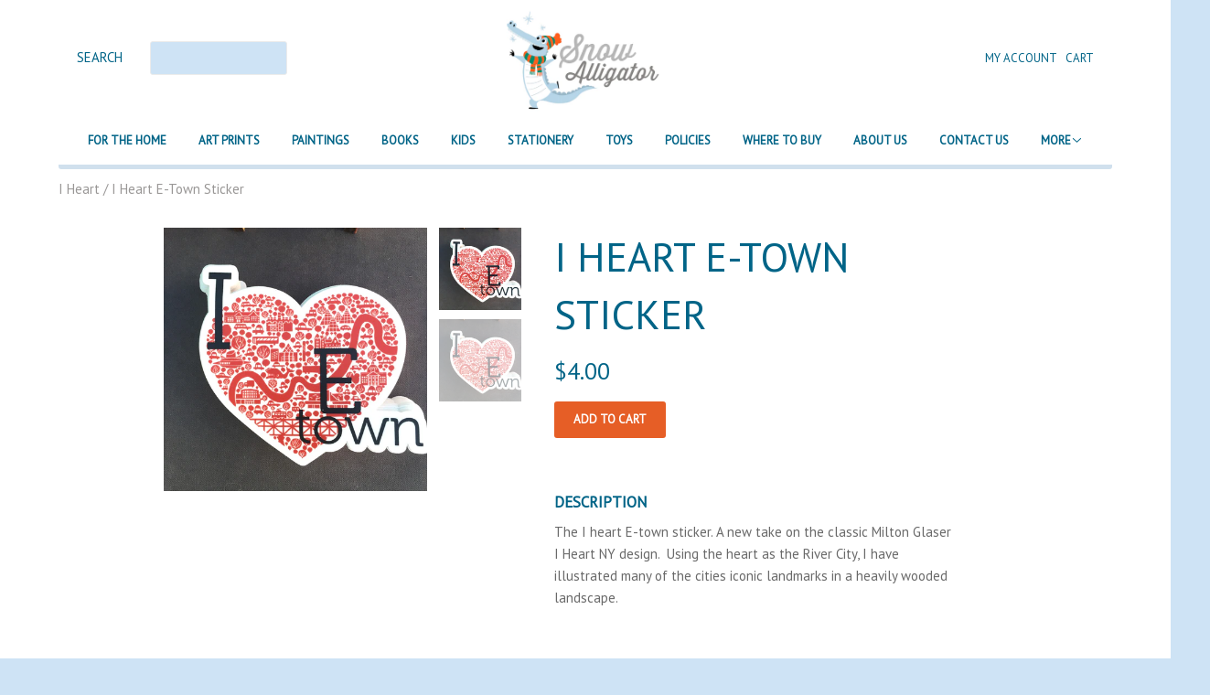

--- FILE ---
content_type: text/html; charset=utf-8
request_url: https://www.snowalligator.com/collections/i-heart/products/i-heart-e-town-sticker
body_size: 17432
content:
<!doctype html>
<!--[if lt IE 7]><html class="no-js lt-ie9 lt-ie8 lt-ie7" lang="en"> <![endif]-->
<!--[if IE 7]><html class="no-js lt-ie9 lt-ie8" lang="en"> <![endif]-->
<!--[if IE 8]><html class="no-js lt-ie9" lang="en"> <![endif]-->
<!--[if IE 9 ]><html class="ie9 no-js"> <![endif]-->
<!--[if (gt IE 9)|!(IE)]><!--> <html class="no-js"> <!--<![endif]-->
<head>
  <!-- Google Tag Manager -->
<script>(function(w,d,s,l,i){w[l]=w[l]||[];w[l].push({'gtm.start':
new Date().getTime(),event:'gtm.js'});var f=d.getElementsByTagName(s)[0],
j=d.createElement(s),dl=l!='dataLayer'?'&l='+l:'';j.async=true;j.src=
'https://www.googletagmanager.com/gtm.js?id='+i+dl;f.parentNode.insertBefore(j,f);
})(window,document,'script','dataLayer','GTM-WDT8LZP');</script>
<!-- End Google Tag Manager -->
  <meta name="p:domain_verify" content="e250b62724bd3d18a4a8d7c063703471"/>
  <meta name="google-site-verification" content="GkKEhs4cZcoIIfRAmAU1wYv2SO5tup9t0Hseyu2QvTg" />
  <meta name="facebook-domain-verification" content="rss0nlmdcpphw4bk3uhjv14s50mu1q" />

  <!-- Basic page needs ================================================== -->
  <meta charset="utf-8">
  <meta http-equiv="X-UA-Compatible" content="IE=edge,chrome=1">

  

  <!-- Title and description ================================================== -->
  <title>
  I Heart E-Town Sticker &ndash; Snow Alligator
  </title>

  
  <meta name="description" content="The I heart E-town sticker. A new take on the classic Milton Glaser I Heart NY design.  Using the heart as the River City, I have illustrated many of the cities iconic landmarks in a heavily wooded landscape.">
  

  <!-- Product meta ================================================== -->
  

  <meta property="og:type" content="product">
  <meta property="og:title" content="I Heart E-Town Sticker">
  <meta property="og:url" content="https://www.snowalligator.com/products/i-heart-e-town-sticker">
  
  <meta property="og:image" content="http://www.snowalligator.com/cdn/shop/products/3000638-gETNcyud_d08867fe-a0d2-474c-a27c-757f23849a09_1024x1024.jpg?v=1581979160">
  <meta property="og:image:secure_url" content="https://www.snowalligator.com/cdn/shop/products/3000638-gETNcyud_d08867fe-a0d2-474c-a27c-757f23849a09_1024x1024.jpg?v=1581979160">
  
  <meta property="og:image" content="http://www.snowalligator.com/cdn/shop/products/3000638-gETNcyud_1083b36b-7b69-46b7-b0b3-60ebd0cc7064_1024x1024.jpg?v=1581979160">
  <meta property="og:image:secure_url" content="https://www.snowalligator.com/cdn/shop/products/3000638-gETNcyud_1083b36b-7b69-46b7-b0b3-60ebd0cc7064_1024x1024.jpg?v=1581979160">
  
  <meta property="og:price:amount" content="4.00">
  <meta property="og:price:currency" content="CAD">


  
    <meta property="og:description" content="The I heart E-town sticker. A new take on the classic Milton Glaser I Heart NY design.  Using the heart as the River City, I have illustrated many of the cities iconic landmarks in a heavily wooded landscape.">
  

<meta property="og:site_name" content="Snow Alligator">

  


  <meta name="twitter:card" content="summary">


  <meta name="twitter:site" content="@snow_alligator">


  <meta name="twitter:title" content="I Heart E-Town Sticker">
  <meta name="twitter:description" content="The I heart E-town sticker. A new take on the classic Milton Glaser I Heart NY design.  Using the heart as the River City, I have illustrated many of the cities iconic landmarks in a heavily wooded la">
  <meta name="twitter:image" content="https://www.snowalligator.com/cdn/shop/products/3000638-gETNcyud_d08867fe-a0d2-474c-a27c-757f23849a09_large.jpg?v=1581979160">
  <meta name="twitter:image:width" content="480">
  <meta name="twitter:image:height" content="480">



  <!-- Helpers ================================================== -->
  <link rel="canonical" href="https://www.snowalligator.com/products/i-heart-e-town-sticker">
  <meta name="viewport" content="width=device-width,initial-scale=1">
  
  
  
  <link href="//fonts.googleapis.com/css?family=PT+Sans:400" rel="stylesheet" type="text/css" media="all" />


  


  



  <!-- CSS ================================================== -->
  <link href="//www.snowalligator.com/cdn/shop/t/3/assets/timber.scss.css?v=58132915202492164891703094074" rel="stylesheet" type="text/css" media="all" />

  
  <!-- Ajaxify Cart Plugin ================================================== -->
  <link href="//www.snowalligator.com/cdn/shop/t/3/assets/ajaxify.scss.css?v=100894872374506847351604431951" rel="stylesheet" type="text/css" media="all" />
  
  <!-- Header hook for plugins ================================================== -->
  <script>window.performance && window.performance.mark && window.performance.mark('shopify.content_for_header.start');</script><meta name="google-site-verification" content="T7FP5M0BKGJBkui_aJuLbpeu1aNUx2YLKTrGFuNOq0I">
<meta id="shopify-digital-wallet" name="shopify-digital-wallet" content="/12322904/digital_wallets/dialog">
<meta name="shopify-checkout-api-token" content="1de87590ec1dfbf78ec86bac57b418bf">
<meta id="in-context-paypal-metadata" data-shop-id="12322904" data-venmo-supported="false" data-environment="production" data-locale="en_US" data-paypal-v4="true" data-currency="CAD">
<link rel="alternate" type="application/json+oembed" href="https://www.snowalligator.com/products/i-heart-e-town-sticker.oembed">
<script async="async" src="/checkouts/internal/preloads.js?locale=en-CA"></script>
<link rel="preconnect" href="https://shop.app" crossorigin="anonymous">
<script async="async" src="https://shop.app/checkouts/internal/preloads.js?locale=en-CA&shop_id=12322904" crossorigin="anonymous"></script>
<script id="shopify-features" type="application/json">{"accessToken":"1de87590ec1dfbf78ec86bac57b418bf","betas":["rich-media-storefront-analytics"],"domain":"www.snowalligator.com","predictiveSearch":true,"shopId":12322904,"locale":"en"}</script>
<script>var Shopify = Shopify || {};
Shopify.shop = "snowalligator.myshopify.com";
Shopify.locale = "en";
Shopify.currency = {"active":"CAD","rate":"1.0"};
Shopify.country = "CA";
Shopify.theme = {"name":"SnowAlligator 2.0","id":81459216451,"schema_name":null,"schema_version":null,"theme_store_id":null,"role":"main"};
Shopify.theme.handle = "null";
Shopify.theme.style = {"id":null,"handle":null};
Shopify.cdnHost = "www.snowalligator.com/cdn";
Shopify.routes = Shopify.routes || {};
Shopify.routes.root = "/";</script>
<script type="module">!function(o){(o.Shopify=o.Shopify||{}).modules=!0}(window);</script>
<script>!function(o){function n(){var o=[];function n(){o.push(Array.prototype.slice.apply(arguments))}return n.q=o,n}var t=o.Shopify=o.Shopify||{};t.loadFeatures=n(),t.autoloadFeatures=n()}(window);</script>
<script>
  window.ShopifyPay = window.ShopifyPay || {};
  window.ShopifyPay.apiHost = "shop.app\/pay";
  window.ShopifyPay.redirectState = null;
</script>
<script id="shop-js-analytics" type="application/json">{"pageType":"product"}</script>
<script defer="defer" async type="module" src="//www.snowalligator.com/cdn/shopifycloud/shop-js/modules/v2/client.init-shop-cart-sync_BT-GjEfc.en.esm.js"></script>
<script defer="defer" async type="module" src="//www.snowalligator.com/cdn/shopifycloud/shop-js/modules/v2/chunk.common_D58fp_Oc.esm.js"></script>
<script defer="defer" async type="module" src="//www.snowalligator.com/cdn/shopifycloud/shop-js/modules/v2/chunk.modal_xMitdFEc.esm.js"></script>
<script type="module">
  await import("//www.snowalligator.com/cdn/shopifycloud/shop-js/modules/v2/client.init-shop-cart-sync_BT-GjEfc.en.esm.js");
await import("//www.snowalligator.com/cdn/shopifycloud/shop-js/modules/v2/chunk.common_D58fp_Oc.esm.js");
await import("//www.snowalligator.com/cdn/shopifycloud/shop-js/modules/v2/chunk.modal_xMitdFEc.esm.js");

  window.Shopify.SignInWithShop?.initShopCartSync?.({"fedCMEnabled":true,"windoidEnabled":true});

</script>
<script>
  window.Shopify = window.Shopify || {};
  if (!window.Shopify.featureAssets) window.Shopify.featureAssets = {};
  window.Shopify.featureAssets['shop-js'] = {"shop-cart-sync":["modules/v2/client.shop-cart-sync_DZOKe7Ll.en.esm.js","modules/v2/chunk.common_D58fp_Oc.esm.js","modules/v2/chunk.modal_xMitdFEc.esm.js"],"init-fed-cm":["modules/v2/client.init-fed-cm_B6oLuCjv.en.esm.js","modules/v2/chunk.common_D58fp_Oc.esm.js","modules/v2/chunk.modal_xMitdFEc.esm.js"],"shop-cash-offers":["modules/v2/client.shop-cash-offers_D2sdYoxE.en.esm.js","modules/v2/chunk.common_D58fp_Oc.esm.js","modules/v2/chunk.modal_xMitdFEc.esm.js"],"shop-login-button":["modules/v2/client.shop-login-button_QeVjl5Y3.en.esm.js","modules/v2/chunk.common_D58fp_Oc.esm.js","modules/v2/chunk.modal_xMitdFEc.esm.js"],"pay-button":["modules/v2/client.pay-button_DXTOsIq6.en.esm.js","modules/v2/chunk.common_D58fp_Oc.esm.js","modules/v2/chunk.modal_xMitdFEc.esm.js"],"shop-button":["modules/v2/client.shop-button_DQZHx9pm.en.esm.js","modules/v2/chunk.common_D58fp_Oc.esm.js","modules/v2/chunk.modal_xMitdFEc.esm.js"],"avatar":["modules/v2/client.avatar_BTnouDA3.en.esm.js"],"init-windoid":["modules/v2/client.init-windoid_CR1B-cfM.en.esm.js","modules/v2/chunk.common_D58fp_Oc.esm.js","modules/v2/chunk.modal_xMitdFEc.esm.js"],"init-shop-for-new-customer-accounts":["modules/v2/client.init-shop-for-new-customer-accounts_C_vY_xzh.en.esm.js","modules/v2/client.shop-login-button_QeVjl5Y3.en.esm.js","modules/v2/chunk.common_D58fp_Oc.esm.js","modules/v2/chunk.modal_xMitdFEc.esm.js"],"init-shop-email-lookup-coordinator":["modules/v2/client.init-shop-email-lookup-coordinator_BI7n9ZSv.en.esm.js","modules/v2/chunk.common_D58fp_Oc.esm.js","modules/v2/chunk.modal_xMitdFEc.esm.js"],"init-shop-cart-sync":["modules/v2/client.init-shop-cart-sync_BT-GjEfc.en.esm.js","modules/v2/chunk.common_D58fp_Oc.esm.js","modules/v2/chunk.modal_xMitdFEc.esm.js"],"shop-toast-manager":["modules/v2/client.shop-toast-manager_DiYdP3xc.en.esm.js","modules/v2/chunk.common_D58fp_Oc.esm.js","modules/v2/chunk.modal_xMitdFEc.esm.js"],"init-customer-accounts":["modules/v2/client.init-customer-accounts_D9ZNqS-Q.en.esm.js","modules/v2/client.shop-login-button_QeVjl5Y3.en.esm.js","modules/v2/chunk.common_D58fp_Oc.esm.js","modules/v2/chunk.modal_xMitdFEc.esm.js"],"init-customer-accounts-sign-up":["modules/v2/client.init-customer-accounts-sign-up_iGw4briv.en.esm.js","modules/v2/client.shop-login-button_QeVjl5Y3.en.esm.js","modules/v2/chunk.common_D58fp_Oc.esm.js","modules/v2/chunk.modal_xMitdFEc.esm.js"],"shop-follow-button":["modules/v2/client.shop-follow-button_CqMgW2wH.en.esm.js","modules/v2/chunk.common_D58fp_Oc.esm.js","modules/v2/chunk.modal_xMitdFEc.esm.js"],"checkout-modal":["modules/v2/client.checkout-modal_xHeaAweL.en.esm.js","modules/v2/chunk.common_D58fp_Oc.esm.js","modules/v2/chunk.modal_xMitdFEc.esm.js"],"shop-login":["modules/v2/client.shop-login_D91U-Q7h.en.esm.js","modules/v2/chunk.common_D58fp_Oc.esm.js","modules/v2/chunk.modal_xMitdFEc.esm.js"],"lead-capture":["modules/v2/client.lead-capture_BJmE1dJe.en.esm.js","modules/v2/chunk.common_D58fp_Oc.esm.js","modules/v2/chunk.modal_xMitdFEc.esm.js"],"payment-terms":["modules/v2/client.payment-terms_Ci9AEqFq.en.esm.js","modules/v2/chunk.common_D58fp_Oc.esm.js","modules/v2/chunk.modal_xMitdFEc.esm.js"]};
</script>
<script>(function() {
  var isLoaded = false;
  function asyncLoad() {
    if (isLoaded) return;
    isLoaded = true;
    var urls = ["\/\/shopify.privy.com\/widget.js?shop=snowalligator.myshopify.com","https:\/\/hotjar.dualsidedapp.com\/script.js?shop=snowalligator.myshopify.com","\/\/cdn.shopify.com\/proxy\/5e6d2b846a4b693eb87ca3c23590fb85bfee174a146a94940a13897198bf5160\/static.cdn.printful.com\/static\/js\/external\/shopify-product-customizer.js?v=0.28\u0026shop=snowalligator.myshopify.com\u0026sp-cache-control=cHVibGljLCBtYXgtYWdlPTkwMA"];
    for (var i = 0; i < urls.length; i++) {
      var s = document.createElement('script');
      s.type = 'text/javascript';
      s.async = true;
      s.src = urls[i];
      var x = document.getElementsByTagName('script')[0];
      x.parentNode.insertBefore(s, x);
    }
  };
  if(window.attachEvent) {
    window.attachEvent('onload', asyncLoad);
  } else {
    window.addEventListener('load', asyncLoad, false);
  }
})();</script>
<script id="__st">var __st={"a":12322904,"offset":-25200,"reqid":"16b4a4cd-4a85-4d22-b330-09067f509539-1769069807","pageurl":"www.snowalligator.com\/collections\/i-heart\/products\/i-heart-e-town-sticker","u":"397b5d32f316","p":"product","rtyp":"product","rid":4401481285699};</script>
<script>window.ShopifyPaypalV4VisibilityTracking = true;</script>
<script id="captcha-bootstrap">!function(){'use strict';const t='contact',e='account',n='new_comment',o=[[t,t],['blogs',n],['comments',n],[t,'customer']],c=[[e,'customer_login'],[e,'guest_login'],[e,'recover_customer_password'],[e,'create_customer']],r=t=>t.map((([t,e])=>`form[action*='/${t}']:not([data-nocaptcha='true']) input[name='form_type'][value='${e}']`)).join(','),a=t=>()=>t?[...document.querySelectorAll(t)].map((t=>t.form)):[];function s(){const t=[...o],e=r(t);return a(e)}const i='password',u='form_key',d=['recaptcha-v3-token','g-recaptcha-response','h-captcha-response',i],f=()=>{try{return window.sessionStorage}catch{return}},m='__shopify_v',_=t=>t.elements[u];function p(t,e,n=!1){try{const o=window.sessionStorage,c=JSON.parse(o.getItem(e)),{data:r}=function(t){const{data:e,action:n}=t;return t[m]||n?{data:e,action:n}:{data:t,action:n}}(c);for(const[e,n]of Object.entries(r))t.elements[e]&&(t.elements[e].value=n);n&&o.removeItem(e)}catch(o){console.error('form repopulation failed',{error:o})}}const l='form_type',E='cptcha';function T(t){t.dataset[E]=!0}const w=window,h=w.document,L='Shopify',v='ce_forms',y='captcha';let A=!1;((t,e)=>{const n=(g='f06e6c50-85a8-45c8-87d0-21a2b65856fe',I='https://cdn.shopify.com/shopifycloud/storefront-forms-hcaptcha/ce_storefront_forms_captcha_hcaptcha.v1.5.2.iife.js',D={infoText:'Protected by hCaptcha',privacyText:'Privacy',termsText:'Terms'},(t,e,n)=>{const o=w[L][v],c=o.bindForm;if(c)return c(t,g,e,D).then(n);var r;o.q.push([[t,g,e,D],n]),r=I,A||(h.body.append(Object.assign(h.createElement('script'),{id:'captcha-provider',async:!0,src:r})),A=!0)});var g,I,D;w[L]=w[L]||{},w[L][v]=w[L][v]||{},w[L][v].q=[],w[L][y]=w[L][y]||{},w[L][y].protect=function(t,e){n(t,void 0,e),T(t)},Object.freeze(w[L][y]),function(t,e,n,w,h,L){const[v,y,A,g]=function(t,e,n){const i=e?o:[],u=t?c:[],d=[...i,...u],f=r(d),m=r(i),_=r(d.filter((([t,e])=>n.includes(e))));return[a(f),a(m),a(_),s()]}(w,h,L),I=t=>{const e=t.target;return e instanceof HTMLFormElement?e:e&&e.form},D=t=>v().includes(t);t.addEventListener('submit',(t=>{const e=I(t);if(!e)return;const n=D(e)&&!e.dataset.hcaptchaBound&&!e.dataset.recaptchaBound,o=_(e),c=g().includes(e)&&(!o||!o.value);(n||c)&&t.preventDefault(),c&&!n&&(function(t){try{if(!f())return;!function(t){const e=f();if(!e)return;const n=_(t);if(!n)return;const o=n.value;o&&e.removeItem(o)}(t);const e=Array.from(Array(32),(()=>Math.random().toString(36)[2])).join('');!function(t,e){_(t)||t.append(Object.assign(document.createElement('input'),{type:'hidden',name:u})),t.elements[u].value=e}(t,e),function(t,e){const n=f();if(!n)return;const o=[...t.querySelectorAll(`input[type='${i}']`)].map((({name:t})=>t)),c=[...d,...o],r={};for(const[a,s]of new FormData(t).entries())c.includes(a)||(r[a]=s);n.setItem(e,JSON.stringify({[m]:1,action:t.action,data:r}))}(t,e)}catch(e){console.error('failed to persist form',e)}}(e),e.submit())}));const S=(t,e)=>{t&&!t.dataset[E]&&(n(t,e.some((e=>e===t))),T(t))};for(const o of['focusin','change'])t.addEventListener(o,(t=>{const e=I(t);D(e)&&S(e,y())}));const B=e.get('form_key'),M=e.get(l),P=B&&M;t.addEventListener('DOMContentLoaded',(()=>{const t=y();if(P)for(const e of t)e.elements[l].value===M&&p(e,B);[...new Set([...A(),...v().filter((t=>'true'===t.dataset.shopifyCaptcha))])].forEach((e=>S(e,t)))}))}(h,new URLSearchParams(w.location.search),n,t,e,['guest_login'])})(!0,!0)}();</script>
<script integrity="sha256-4kQ18oKyAcykRKYeNunJcIwy7WH5gtpwJnB7kiuLZ1E=" data-source-attribution="shopify.loadfeatures" defer="defer" src="//www.snowalligator.com/cdn/shopifycloud/storefront/assets/storefront/load_feature-a0a9edcb.js" crossorigin="anonymous"></script>
<script crossorigin="anonymous" defer="defer" src="//www.snowalligator.com/cdn/shopifycloud/storefront/assets/shopify_pay/storefront-65b4c6d7.js?v=20250812"></script>
<script data-source-attribution="shopify.dynamic_checkout.dynamic.init">var Shopify=Shopify||{};Shopify.PaymentButton=Shopify.PaymentButton||{isStorefrontPortableWallets:!0,init:function(){window.Shopify.PaymentButton.init=function(){};var t=document.createElement("script");t.src="https://www.snowalligator.com/cdn/shopifycloud/portable-wallets/latest/portable-wallets.en.js",t.type="module",document.head.appendChild(t)}};
</script>
<script data-source-attribution="shopify.dynamic_checkout.buyer_consent">
  function portableWalletsHideBuyerConsent(e){var t=document.getElementById("shopify-buyer-consent"),n=document.getElementById("shopify-subscription-policy-button");t&&n&&(t.classList.add("hidden"),t.setAttribute("aria-hidden","true"),n.removeEventListener("click",e))}function portableWalletsShowBuyerConsent(e){var t=document.getElementById("shopify-buyer-consent"),n=document.getElementById("shopify-subscription-policy-button");t&&n&&(t.classList.remove("hidden"),t.removeAttribute("aria-hidden"),n.addEventListener("click",e))}window.Shopify?.PaymentButton&&(window.Shopify.PaymentButton.hideBuyerConsent=portableWalletsHideBuyerConsent,window.Shopify.PaymentButton.showBuyerConsent=portableWalletsShowBuyerConsent);
</script>
<script data-source-attribution="shopify.dynamic_checkout.cart.bootstrap">document.addEventListener("DOMContentLoaded",(function(){function t(){return document.querySelector("shopify-accelerated-checkout-cart, shopify-accelerated-checkout")}if(t())Shopify.PaymentButton.init();else{new MutationObserver((function(e,n){t()&&(Shopify.PaymentButton.init(),n.disconnect())})).observe(document.body,{childList:!0,subtree:!0})}}));
</script>
<script id='scb4127' type='text/javascript' async='' src='https://www.snowalligator.com/cdn/shopifycloud/privacy-banner/storefront-banner.js'></script><link id="shopify-accelerated-checkout-styles" rel="stylesheet" media="screen" href="https://www.snowalligator.com/cdn/shopifycloud/portable-wallets/latest/accelerated-checkout-backwards-compat.css" crossorigin="anonymous">
<style id="shopify-accelerated-checkout-cart">
        #shopify-buyer-consent {
  margin-top: 1em;
  display: inline-block;
  width: 100%;
}

#shopify-buyer-consent.hidden {
  display: none;
}

#shopify-subscription-policy-button {
  background: none;
  border: none;
  padding: 0;
  text-decoration: underline;
  font-size: inherit;
  cursor: pointer;
}

#shopify-subscription-policy-button::before {
  box-shadow: none;
}

      </style>

<script>window.performance && window.performance.mark && window.performance.mark('shopify.content_for_header.end');</script>

  

<!--[if lte IE 9]>
<script src="//cdnjs.cloudflare.com/ajax/libs/html5shiv/3.7.2/html5shiv.min.js" type="text/javascript"></script>
<script src="//www.snowalligator.com/cdn/shop/t/3/assets/respond.min.js?v=32887740752178161811604431938" type="text/javascript"></script>
<link href="//www.snowalligator.com/cdn/shop/t/3/assets/respond-proxy.html" id="respond-proxy" rel="respond-proxy" />
<link href="//www.snowalligator.com/search?q=fe3ce610ca34296589952b231b244fc6" id="respond-redirect" rel="respond-redirect" />
<script src="//www.snowalligator.com/search?q=fe3ce610ca34296589952b231b244fc6" type="text/javascript"></script>
<![endif]-->


  
  

  
  <script src="//ajax.googleapis.com/ajax/libs/jquery/1.11.0/jquery.min.js" type="text/javascript"></script>
  <script src="//www.snowalligator.com/cdn/shop/t/3/assets/modernizr.min.js?v=520786850485634651604431937" type="text/javascript"></script>
  
    <script src="//www.snowalligator.com/cdn/shop/t/3/assets/slick.min.js?v=91640496162053752371604431939" type="text/javascript"></script>
  

<link href="https://monorail-edge.shopifysvc.com" rel="dns-prefetch">
<script>(function(){if ("sendBeacon" in navigator && "performance" in window) {try {var session_token_from_headers = performance.getEntriesByType('navigation')[0].serverTiming.find(x => x.name == '_s').description;} catch {var session_token_from_headers = undefined;}var session_cookie_matches = document.cookie.match(/_shopify_s=([^;]*)/);var session_token_from_cookie = session_cookie_matches && session_cookie_matches.length === 2 ? session_cookie_matches[1] : "";var session_token = session_token_from_headers || session_token_from_cookie || "";function handle_abandonment_event(e) {var entries = performance.getEntries().filter(function(entry) {return /monorail-edge.shopifysvc.com/.test(entry.name);});if (!window.abandonment_tracked && entries.length === 0) {window.abandonment_tracked = true;var currentMs = Date.now();var navigation_start = performance.timing.navigationStart;var payload = {shop_id: 12322904,url: window.location.href,navigation_start,duration: currentMs - navigation_start,session_token,page_type: "product"};window.navigator.sendBeacon("https://monorail-edge.shopifysvc.com/v1/produce", JSON.stringify({schema_id: "online_store_buyer_site_abandonment/1.1",payload: payload,metadata: {event_created_at_ms: currentMs,event_sent_at_ms: currentMs}}));}}window.addEventListener('pagehide', handle_abandonment_event);}}());</script>
<script id="web-pixels-manager-setup">(function e(e,d,r,n,o){if(void 0===o&&(o={}),!Boolean(null===(a=null===(i=window.Shopify)||void 0===i?void 0:i.analytics)||void 0===a?void 0:a.replayQueue)){var i,a;window.Shopify=window.Shopify||{};var t=window.Shopify;t.analytics=t.analytics||{};var s=t.analytics;s.replayQueue=[],s.publish=function(e,d,r){return s.replayQueue.push([e,d,r]),!0};try{self.performance.mark("wpm:start")}catch(e){}var l=function(){var e={modern:/Edge?\/(1{2}[4-9]|1[2-9]\d|[2-9]\d{2}|\d{4,})\.\d+(\.\d+|)|Firefox\/(1{2}[4-9]|1[2-9]\d|[2-9]\d{2}|\d{4,})\.\d+(\.\d+|)|Chrom(ium|e)\/(9{2}|\d{3,})\.\d+(\.\d+|)|(Maci|X1{2}).+ Version\/(15\.\d+|(1[6-9]|[2-9]\d|\d{3,})\.\d+)([,.]\d+|)( \(\w+\)|)( Mobile\/\w+|) Safari\/|Chrome.+OPR\/(9{2}|\d{3,})\.\d+\.\d+|(CPU[ +]OS|iPhone[ +]OS|CPU[ +]iPhone|CPU IPhone OS|CPU iPad OS)[ +]+(15[._]\d+|(1[6-9]|[2-9]\d|\d{3,})[._]\d+)([._]\d+|)|Android:?[ /-](13[3-9]|1[4-9]\d|[2-9]\d{2}|\d{4,})(\.\d+|)(\.\d+|)|Android.+Firefox\/(13[5-9]|1[4-9]\d|[2-9]\d{2}|\d{4,})\.\d+(\.\d+|)|Android.+Chrom(ium|e)\/(13[3-9]|1[4-9]\d|[2-9]\d{2}|\d{4,})\.\d+(\.\d+|)|SamsungBrowser\/([2-9]\d|\d{3,})\.\d+/,legacy:/Edge?\/(1[6-9]|[2-9]\d|\d{3,})\.\d+(\.\d+|)|Firefox\/(5[4-9]|[6-9]\d|\d{3,})\.\d+(\.\d+|)|Chrom(ium|e)\/(5[1-9]|[6-9]\d|\d{3,})\.\d+(\.\d+|)([\d.]+$|.*Safari\/(?![\d.]+ Edge\/[\d.]+$))|(Maci|X1{2}).+ Version\/(10\.\d+|(1[1-9]|[2-9]\d|\d{3,})\.\d+)([,.]\d+|)( \(\w+\)|)( Mobile\/\w+|) Safari\/|Chrome.+OPR\/(3[89]|[4-9]\d|\d{3,})\.\d+\.\d+|(CPU[ +]OS|iPhone[ +]OS|CPU[ +]iPhone|CPU IPhone OS|CPU iPad OS)[ +]+(10[._]\d+|(1[1-9]|[2-9]\d|\d{3,})[._]\d+)([._]\d+|)|Android:?[ /-](13[3-9]|1[4-9]\d|[2-9]\d{2}|\d{4,})(\.\d+|)(\.\d+|)|Mobile Safari.+OPR\/([89]\d|\d{3,})\.\d+\.\d+|Android.+Firefox\/(13[5-9]|1[4-9]\d|[2-9]\d{2}|\d{4,})\.\d+(\.\d+|)|Android.+Chrom(ium|e)\/(13[3-9]|1[4-9]\d|[2-9]\d{2}|\d{4,})\.\d+(\.\d+|)|Android.+(UC? ?Browser|UCWEB|U3)[ /]?(15\.([5-9]|\d{2,})|(1[6-9]|[2-9]\d|\d{3,})\.\d+)\.\d+|SamsungBrowser\/(5\.\d+|([6-9]|\d{2,})\.\d+)|Android.+MQ{2}Browser\/(14(\.(9|\d{2,})|)|(1[5-9]|[2-9]\d|\d{3,})(\.\d+|))(\.\d+|)|K[Aa][Ii]OS\/(3\.\d+|([4-9]|\d{2,})\.\d+)(\.\d+|)/},d=e.modern,r=e.legacy,n=navigator.userAgent;return n.match(d)?"modern":n.match(r)?"legacy":"unknown"}(),u="modern"===l?"modern":"legacy",c=(null!=n?n:{modern:"",legacy:""})[u],f=function(e){return[e.baseUrl,"/wpm","/b",e.hashVersion,"modern"===e.buildTarget?"m":"l",".js"].join("")}({baseUrl:d,hashVersion:r,buildTarget:u}),m=function(e){var d=e.version,r=e.bundleTarget,n=e.surface,o=e.pageUrl,i=e.monorailEndpoint;return{emit:function(e){var a=e.status,t=e.errorMsg,s=(new Date).getTime(),l=JSON.stringify({metadata:{event_sent_at_ms:s},events:[{schema_id:"web_pixels_manager_load/3.1",payload:{version:d,bundle_target:r,page_url:o,status:a,surface:n,error_msg:t},metadata:{event_created_at_ms:s}}]});if(!i)return console&&console.warn&&console.warn("[Web Pixels Manager] No Monorail endpoint provided, skipping logging."),!1;try{return self.navigator.sendBeacon.bind(self.navigator)(i,l)}catch(e){}var u=new XMLHttpRequest;try{return u.open("POST",i,!0),u.setRequestHeader("Content-Type","text/plain"),u.send(l),!0}catch(e){return console&&console.warn&&console.warn("[Web Pixels Manager] Got an unhandled error while logging to Monorail."),!1}}}}({version:r,bundleTarget:l,surface:e.surface,pageUrl:self.location.href,monorailEndpoint:e.monorailEndpoint});try{o.browserTarget=l,function(e){var d=e.src,r=e.async,n=void 0===r||r,o=e.onload,i=e.onerror,a=e.sri,t=e.scriptDataAttributes,s=void 0===t?{}:t,l=document.createElement("script"),u=document.querySelector("head"),c=document.querySelector("body");if(l.async=n,l.src=d,a&&(l.integrity=a,l.crossOrigin="anonymous"),s)for(var f in s)if(Object.prototype.hasOwnProperty.call(s,f))try{l.dataset[f]=s[f]}catch(e){}if(o&&l.addEventListener("load",o),i&&l.addEventListener("error",i),u)u.appendChild(l);else{if(!c)throw new Error("Did not find a head or body element to append the script");c.appendChild(l)}}({src:f,async:!0,onload:function(){if(!function(){var e,d;return Boolean(null===(d=null===(e=window.Shopify)||void 0===e?void 0:e.analytics)||void 0===d?void 0:d.initialized)}()){var d=window.webPixelsManager.init(e)||void 0;if(d){var r=window.Shopify.analytics;r.replayQueue.forEach((function(e){var r=e[0],n=e[1],o=e[2];d.publishCustomEvent(r,n,o)})),r.replayQueue=[],r.publish=d.publishCustomEvent,r.visitor=d.visitor,r.initialized=!0}}},onerror:function(){return m.emit({status:"failed",errorMsg:"".concat(f," has failed to load")})},sri:function(e){var d=/^sha384-[A-Za-z0-9+/=]+$/;return"string"==typeof e&&d.test(e)}(c)?c:"",scriptDataAttributes:o}),m.emit({status:"loading"})}catch(e){m.emit({status:"failed",errorMsg:(null==e?void 0:e.message)||"Unknown error"})}}})({shopId: 12322904,storefrontBaseUrl: "https://www.snowalligator.com",extensionsBaseUrl: "https://extensions.shopifycdn.com/cdn/shopifycloud/web-pixels-manager",monorailEndpoint: "https://monorail-edge.shopifysvc.com/unstable/produce_batch",surface: "storefront-renderer",enabledBetaFlags: ["2dca8a86"],webPixelsConfigList: [{"id":"400228419","configuration":"{\"config\":\"{\\\"pixel_id\\\":\\\"G-NE7XGTV9MG\\\",\\\"target_country\\\":\\\"CA\\\",\\\"gtag_events\\\":[{\\\"type\\\":\\\"search\\\",\\\"action_label\\\":\\\"G-NE7XGTV9MG\\\"},{\\\"type\\\":\\\"begin_checkout\\\",\\\"action_label\\\":\\\"G-NE7XGTV9MG\\\"},{\\\"type\\\":\\\"view_item\\\",\\\"action_label\\\":[\\\"G-NE7XGTV9MG\\\",\\\"MC-TLFL88VEBX\\\"]},{\\\"type\\\":\\\"purchase\\\",\\\"action_label\\\":[\\\"G-NE7XGTV9MG\\\",\\\"MC-TLFL88VEBX\\\"]},{\\\"type\\\":\\\"page_view\\\",\\\"action_label\\\":[\\\"G-NE7XGTV9MG\\\",\\\"MC-TLFL88VEBX\\\"]},{\\\"type\\\":\\\"add_payment_info\\\",\\\"action_label\\\":\\\"G-NE7XGTV9MG\\\"},{\\\"type\\\":\\\"add_to_cart\\\",\\\"action_label\\\":\\\"G-NE7XGTV9MG\\\"}],\\\"enable_monitoring_mode\\\":false}\"}","eventPayloadVersion":"v1","runtimeContext":"OPEN","scriptVersion":"b2a88bafab3e21179ed38636efcd8a93","type":"APP","apiClientId":1780363,"privacyPurposes":[],"dataSharingAdjustments":{"protectedCustomerApprovalScopes":["read_customer_address","read_customer_email","read_customer_name","read_customer_personal_data","read_customer_phone"]}},{"id":"151420995","configuration":"{\"pixel_id\":\"1864586337105072\",\"pixel_type\":\"facebook_pixel\",\"metaapp_system_user_token\":\"-\"}","eventPayloadVersion":"v1","runtimeContext":"OPEN","scriptVersion":"ca16bc87fe92b6042fbaa3acc2fbdaa6","type":"APP","apiClientId":2329312,"privacyPurposes":["ANALYTICS","MARKETING","SALE_OF_DATA"],"dataSharingAdjustments":{"protectedCustomerApprovalScopes":["read_customer_address","read_customer_email","read_customer_name","read_customer_personal_data","read_customer_phone"]}},{"id":"60260419","configuration":"{\"tagID\":\"2614314207171\"}","eventPayloadVersion":"v1","runtimeContext":"STRICT","scriptVersion":"18031546ee651571ed29edbe71a3550b","type":"APP","apiClientId":3009811,"privacyPurposes":["ANALYTICS","MARKETING","SALE_OF_DATA"],"dataSharingAdjustments":{"protectedCustomerApprovalScopes":["read_customer_address","read_customer_email","read_customer_name","read_customer_personal_data","read_customer_phone"]}},{"id":"shopify-app-pixel","configuration":"{}","eventPayloadVersion":"v1","runtimeContext":"STRICT","scriptVersion":"0450","apiClientId":"shopify-pixel","type":"APP","privacyPurposes":["ANALYTICS","MARKETING"]},{"id":"shopify-custom-pixel","eventPayloadVersion":"v1","runtimeContext":"LAX","scriptVersion":"0450","apiClientId":"shopify-pixel","type":"CUSTOM","privacyPurposes":["ANALYTICS","MARKETING"]}],isMerchantRequest: false,initData: {"shop":{"name":"Snow Alligator","paymentSettings":{"currencyCode":"CAD"},"myshopifyDomain":"snowalligator.myshopify.com","countryCode":"CA","storefrontUrl":"https:\/\/www.snowalligator.com"},"customer":null,"cart":null,"checkout":null,"productVariants":[{"price":{"amount":4.0,"currencyCode":"CAD"},"product":{"title":"I Heart E-Town Sticker","vendor":"SnowAlligator","id":"4401481285699","untranslatedTitle":"I Heart E-Town Sticker","url":"\/products\/i-heart-e-town-sticker","type":"Stickers"},"id":"31417589235779","image":{"src":"\/\/www.snowalligator.com\/cdn\/shop\/products\/3000638-gETNcyud_d08867fe-a0d2-474c-a27c-757f23849a09.jpg?v=1581979160"},"sku":"","title":"Default Title","untranslatedTitle":"Default Title"}],"purchasingCompany":null},},"https://www.snowalligator.com/cdn","fcfee988w5aeb613cpc8e4bc33m6693e112",{"modern":"","legacy":""},{"shopId":"12322904","storefrontBaseUrl":"https:\/\/www.snowalligator.com","extensionBaseUrl":"https:\/\/extensions.shopifycdn.com\/cdn\/shopifycloud\/web-pixels-manager","surface":"storefront-renderer","enabledBetaFlags":"[\"2dca8a86\"]","isMerchantRequest":"false","hashVersion":"fcfee988w5aeb613cpc8e4bc33m6693e112","publish":"custom","events":"[[\"page_viewed\",{}],[\"product_viewed\",{\"productVariant\":{\"price\":{\"amount\":4.0,\"currencyCode\":\"CAD\"},\"product\":{\"title\":\"I Heart E-Town Sticker\",\"vendor\":\"SnowAlligator\",\"id\":\"4401481285699\",\"untranslatedTitle\":\"I Heart E-Town Sticker\",\"url\":\"\/products\/i-heart-e-town-sticker\",\"type\":\"Stickers\"},\"id\":\"31417589235779\",\"image\":{\"src\":\"\/\/www.snowalligator.com\/cdn\/shop\/products\/3000638-gETNcyud_d08867fe-a0d2-474c-a27c-757f23849a09.jpg?v=1581979160\"},\"sku\":\"\",\"title\":\"Default Title\",\"untranslatedTitle\":\"Default Title\"}}]]"});</script><script>
  window.ShopifyAnalytics = window.ShopifyAnalytics || {};
  window.ShopifyAnalytics.meta = window.ShopifyAnalytics.meta || {};
  window.ShopifyAnalytics.meta.currency = 'CAD';
  var meta = {"product":{"id":4401481285699,"gid":"gid:\/\/shopify\/Product\/4401481285699","vendor":"SnowAlligator","type":"Stickers","handle":"i-heart-e-town-sticker","variants":[{"id":31417589235779,"price":400,"name":"I Heart E-Town Sticker","public_title":null,"sku":""}],"remote":false},"page":{"pageType":"product","resourceType":"product","resourceId":4401481285699,"requestId":"16b4a4cd-4a85-4d22-b330-09067f509539-1769069807"}};
  for (var attr in meta) {
    window.ShopifyAnalytics.meta[attr] = meta[attr];
  }
</script>
<script class="analytics">
  (function () {
    var customDocumentWrite = function(content) {
      var jquery = null;

      if (window.jQuery) {
        jquery = window.jQuery;
      } else if (window.Checkout && window.Checkout.$) {
        jquery = window.Checkout.$;
      }

      if (jquery) {
        jquery('body').append(content);
      }
    };

    var hasLoggedConversion = function(token) {
      if (token) {
        return document.cookie.indexOf('loggedConversion=' + token) !== -1;
      }
      return false;
    }

    var setCookieIfConversion = function(token) {
      if (token) {
        var twoMonthsFromNow = new Date(Date.now());
        twoMonthsFromNow.setMonth(twoMonthsFromNow.getMonth() + 2);

        document.cookie = 'loggedConversion=' + token + '; expires=' + twoMonthsFromNow;
      }
    }

    var trekkie = window.ShopifyAnalytics.lib = window.trekkie = window.trekkie || [];
    if (trekkie.integrations) {
      return;
    }
    trekkie.methods = [
      'identify',
      'page',
      'ready',
      'track',
      'trackForm',
      'trackLink'
    ];
    trekkie.factory = function(method) {
      return function() {
        var args = Array.prototype.slice.call(arguments);
        args.unshift(method);
        trekkie.push(args);
        return trekkie;
      };
    };
    for (var i = 0; i < trekkie.methods.length; i++) {
      var key = trekkie.methods[i];
      trekkie[key] = trekkie.factory(key);
    }
    trekkie.load = function(config) {
      trekkie.config = config || {};
      trekkie.config.initialDocumentCookie = document.cookie;
      var first = document.getElementsByTagName('script')[0];
      var script = document.createElement('script');
      script.type = 'text/javascript';
      script.onerror = function(e) {
        var scriptFallback = document.createElement('script');
        scriptFallback.type = 'text/javascript';
        scriptFallback.onerror = function(error) {
                var Monorail = {
      produce: function produce(monorailDomain, schemaId, payload) {
        var currentMs = new Date().getTime();
        var event = {
          schema_id: schemaId,
          payload: payload,
          metadata: {
            event_created_at_ms: currentMs,
            event_sent_at_ms: currentMs
          }
        };
        return Monorail.sendRequest("https://" + monorailDomain + "/v1/produce", JSON.stringify(event));
      },
      sendRequest: function sendRequest(endpointUrl, payload) {
        // Try the sendBeacon API
        if (window && window.navigator && typeof window.navigator.sendBeacon === 'function' && typeof window.Blob === 'function' && !Monorail.isIos12()) {
          var blobData = new window.Blob([payload], {
            type: 'text/plain'
          });

          if (window.navigator.sendBeacon(endpointUrl, blobData)) {
            return true;
          } // sendBeacon was not successful

        } // XHR beacon

        var xhr = new XMLHttpRequest();

        try {
          xhr.open('POST', endpointUrl);
          xhr.setRequestHeader('Content-Type', 'text/plain');
          xhr.send(payload);
        } catch (e) {
          console.log(e);
        }

        return false;
      },
      isIos12: function isIos12() {
        return window.navigator.userAgent.lastIndexOf('iPhone; CPU iPhone OS 12_') !== -1 || window.navigator.userAgent.lastIndexOf('iPad; CPU OS 12_') !== -1;
      }
    };
    Monorail.produce('monorail-edge.shopifysvc.com',
      'trekkie_storefront_load_errors/1.1',
      {shop_id: 12322904,
      theme_id: 81459216451,
      app_name: "storefront",
      context_url: window.location.href,
      source_url: "//www.snowalligator.com/cdn/s/trekkie.storefront.1bbfab421998800ff09850b62e84b8915387986d.min.js"});

        };
        scriptFallback.async = true;
        scriptFallback.src = '//www.snowalligator.com/cdn/s/trekkie.storefront.1bbfab421998800ff09850b62e84b8915387986d.min.js';
        first.parentNode.insertBefore(scriptFallback, first);
      };
      script.async = true;
      script.src = '//www.snowalligator.com/cdn/s/trekkie.storefront.1bbfab421998800ff09850b62e84b8915387986d.min.js';
      first.parentNode.insertBefore(script, first);
    };
    trekkie.load(
      {"Trekkie":{"appName":"storefront","development":false,"defaultAttributes":{"shopId":12322904,"isMerchantRequest":null,"themeId":81459216451,"themeCityHash":"12106896573017252739","contentLanguage":"en","currency":"CAD","eventMetadataId":"1962a99f-4c7e-498a-a113-3605314ce1b1"},"isServerSideCookieWritingEnabled":true,"monorailRegion":"shop_domain","enabledBetaFlags":["65f19447"]},"Session Attribution":{},"S2S":{"facebookCapiEnabled":true,"source":"trekkie-storefront-renderer","apiClientId":580111}}
    );

    var loaded = false;
    trekkie.ready(function() {
      if (loaded) return;
      loaded = true;

      window.ShopifyAnalytics.lib = window.trekkie;

      var originalDocumentWrite = document.write;
      document.write = customDocumentWrite;
      try { window.ShopifyAnalytics.merchantGoogleAnalytics.call(this); } catch(error) {};
      document.write = originalDocumentWrite;

      window.ShopifyAnalytics.lib.page(null,{"pageType":"product","resourceType":"product","resourceId":4401481285699,"requestId":"16b4a4cd-4a85-4d22-b330-09067f509539-1769069807","shopifyEmitted":true});

      var match = window.location.pathname.match(/checkouts\/(.+)\/(thank_you|post_purchase)/)
      var token = match? match[1]: undefined;
      if (!hasLoggedConversion(token)) {
        setCookieIfConversion(token);
        window.ShopifyAnalytics.lib.track("Viewed Product",{"currency":"CAD","variantId":31417589235779,"productId":4401481285699,"productGid":"gid:\/\/shopify\/Product\/4401481285699","name":"I Heart E-Town Sticker","price":"4.00","sku":"","brand":"SnowAlligator","variant":null,"category":"Stickers","nonInteraction":true,"remote":false},undefined,undefined,{"shopifyEmitted":true});
      window.ShopifyAnalytics.lib.track("monorail:\/\/trekkie_storefront_viewed_product\/1.1",{"currency":"CAD","variantId":31417589235779,"productId":4401481285699,"productGid":"gid:\/\/shopify\/Product\/4401481285699","name":"I Heart E-Town Sticker","price":"4.00","sku":"","brand":"SnowAlligator","variant":null,"category":"Stickers","nonInteraction":true,"remote":false,"referer":"https:\/\/www.snowalligator.com\/collections\/i-heart\/products\/i-heart-e-town-sticker"});
      }
    });


        var eventsListenerScript = document.createElement('script');
        eventsListenerScript.async = true;
        eventsListenerScript.src = "//www.snowalligator.com/cdn/shopifycloud/storefront/assets/shop_events_listener-3da45d37.js";
        document.getElementsByTagName('head')[0].appendChild(eventsListenerScript);

})();</script>
  <script>
  if (!window.ga || (window.ga && typeof window.ga !== 'function')) {
    window.ga = function ga() {
      (window.ga.q = window.ga.q || []).push(arguments);
      if (window.Shopify && window.Shopify.analytics && typeof window.Shopify.analytics.publish === 'function') {
        window.Shopify.analytics.publish("ga_stub_called", {}, {sendTo: "google_osp_migration"});
      }
      console.error("Shopify's Google Analytics stub called with:", Array.from(arguments), "\nSee https://help.shopify.com/manual/promoting-marketing/pixels/pixel-migration#google for more information.");
    };
    if (window.Shopify && window.Shopify.analytics && typeof window.Shopify.analytics.publish === 'function') {
      window.Shopify.analytics.publish("ga_stub_initialized", {}, {sendTo: "google_osp_migration"});
    }
  }
</script>
<script
  defer
  src="https://www.snowalligator.com/cdn/shopifycloud/perf-kit/shopify-perf-kit-3.0.4.min.js"
  data-application="storefront-renderer"
  data-shop-id="12322904"
  data-render-region="gcp-us-central1"
  data-page-type="product"
  data-theme-instance-id="81459216451"
  data-theme-name=""
  data-theme-version=""
  data-monorail-region="shop_domain"
  data-resource-timing-sampling-rate="10"
  data-shs="true"
  data-shs-beacon="true"
  data-shs-export-with-fetch="true"
  data-shs-logs-sample-rate="1"
  data-shs-beacon-endpoint="https://www.snowalligator.com/api/collect"
></script>
</head>


<body id="i-heart-e-town-sticker" class="template-product" >
<!-- Google Tag Manager (noscript) -->
<noscript><iframe src="https://www.googletagmanager.com/ns.html?id=GTM-WDT8LZP"
height="0" width="0" style="display:none;visibility:hidden"></iframe></noscript>
<!-- End Google Tag Manager (noscript) -->
  <header class="site-header" role="banner">
      <div class="wrapper">
        <div class="grid--full">
          <div class="mobile-nav--sticky">
            <div class="grid-item medium--hide large--hide one-half mobile-nav__item">
              <div id="mobileNavBar">
                <button class="menu-toggle btn-link mobile-nav-bar__link">
                  <span class="icon-fallback-text">
                    <span class="icon icon-menu" aria-hidden="true"></span>
                  </span>
                  Menu
                </button>
              </div>
            </div>
            <div class="grid-item medium--hide large--hide one-half text-right mobile-nav__item">
              <a href="/cart" class="cart-toggle mobile-nav-bar__link">
                Cart
                <span class="cart-icon-wrapper">
                  <span class="icon-fallback-text">
                    <span class="icon icon-cart" aria-hidden="true"></span>
                  </span>
                  <span class="cart-count hidden-count">0</span>
                </span>
              </a>
            </div>
          </div>
          <div class="grid-item large--one-quarter medium--hide small--hide header-cart-wrapper">
            
            <form method="get" action="/search" class="SearchBox-class">
              <div class="input-group">
               <span class="input-group-btn">
                 SEARCH
                </span>
               <input type="text" name="q" class="SearchBox"/>

              </div>

            </form>
             
          </div>
          <div class="grid-item large--one-half medium--one-half header-logo-wrapper">
            

            
              <div class="h1 header-logo" itemscope itemtype="http://schema.org/Organization">
            
              
                <a href="/" itemprop="url">
                  <img src="//www.snowalligator.com/cdn/shop/t/3/assets/logo.png?v=146722881347101153101604431936" alt="Snow Alligator" itemprop="logo">
                </a>
              
            
              </div>
            
          </div>
          <div class="grid-item one-quarter small--hide header-cart-wrapper">
            
            
              
                <a href="/account/login">
                  
                  My Account
                  
                </a>
              
            
            
            <a href="/cart" class="cart-toggle" id="cartToggle">
              <span class="cart-icon-wrapper">
                 
                <span class="cart-count hidden-count">0</span>
              </span>
              Cart
            </a>
          </div>
        </div>
      </div>
  </header>
  <hr class="visible--small hr--header">
  <nav class="wrapper nav-bar" role="navigation">
    
<!-- site-nav.liquid -->
<ul class="site-nav" id="accessibleNav">
  
    
    
    
      <li class="site-nav--has-dropdown" aria-haspopup="true">
        <a href="/collections/home">For the Home</a>
        <ul class="site-nav--dropdown">
          
            <li ><a href="/collections/ornaments">Ornaments</a></li>
          
            <li ><a href="/collections/ceramics">Figurines</a></li>
          
            <li ><a href="/collections/stationary/Magnet">Magnets</a></li>
          
            <li ><a href="/collections/home/Sculpture">Spirit Scupltures</a></li>
          
            <li ><a href="/collections/home/Pillow"> Pillows</a></li>
          
            <li ><a href="/collections/home/Tote">Tote Bags</a></li>
          
            <li ><a href="/collections/home/Mug">Mugs</a></li>
          
            <li ><a href="/collections/home/Blanket">Blankets</a></li>
          
        </ul>
      </li>
    
  
    
    
    
      <li class="site-nav--has-dropdown" aria-haspopup="true">
        <a href="/collections/art-prints">Art Prints</a>
        <ul class="site-nav--dropdown">
          
            <li ><a href="/collections/edmonton-prints">Edmonton</a></li>
          
            <li ><a href="/collections/calgary-art-prints">Calgary</a></li>
          
            <li ><a href="/collections/toronto">Toronto</a></li>
          
            <li ><a href="/collections/were-going-series">We&#39;re Going</a></li>
          
            <li ><a href="/collections/landscape">Landscapes</a></li>
          
            <li ><a href="/collections/vancouver-prints">Vancouver</a></li>
          
            <li ><a href="/collections/miscellaneous-prints/Province">Provincial</a></li>
          
            <li ><a href="/collections/miscellaneous-prints/misc">Misc prints</a></li>
          
            <li class="site-nav--active"><a href="/collections/i-heart">I Heart</a></li>
          
            <li ><a href="/collections/art-prints/Canvas">Canvas</a></li>
          
        </ul>
      </li>
    
  
    
    
    
      <li class="site-nav--has-dropdown" aria-haspopup="true">
        <a href="/collections/paintings">Paintings</a>
        <ul class="site-nav--dropdown">
          
            <li ><a href="/collections/edmonton-paintings">Edmonton</a></li>
          
            <li ><a href="/collections/vancouver-paintings">Vancouver</a></li>
          
            <li ><a href="/collections/the-great-outdoors">Great Outdoors</a></li>
          
            <li ><a href="/collections/mini-paintings">Mini paintings</a></li>
          
            <li ><a href="/collections/miscellaneous-paintings">Miscellaneous</a></li>
          
            <li ><a href="/collections/custom-artwork">Custom Artwork</a></li>
          
        </ul>
      </li>
    
  
    
    
    
      <li >
        <a href="/collections/books">Books</a>
      </li>
    
  
    
    
    
      <li class="site-nav--has-dropdown" aria-haspopup="true">
        <a href="/collections/kids">Kids</a>
        <ul class="site-nav--dropdown">
          
            <li ><a href="/collections/books/Kids">Books</a></li>
          
            <li ><a href="/collections/apparel/Kids">Apparel</a></li>
          
            <li ><a href="/collections/stationary/Kids">Stationery</a></li>
          
            <li ><a href="/collections/kids/Game">Toys &amp; Games</a></li>
          
            <li ><a href="/collections/kids/Blanket">Blankets</a></li>
          
        </ul>
      </li>
    
  
    
    
    
      <li >
        <a href="/collections/stationary">Stationery</a>
      </li>
    
  
    
    
    
      <li >
        <a href="/collections/toys">Toys</a>
      </li>
    
  
    
    
    
      <li >
        <a href="/pages/policies">Policies</a>
      </li>
    
  
    
    
    
      <li >
        <a href="/pages/retail">Where to buy</a>
      </li>
    
  
    
    
    
      <li >
        <a href="/pages/about-us">About us</a>
      </li>
    
  
    
    
    
      <li >
        <a href="/pages/contact-us">Contact us</a>
      </li>
    
  
    
    
    
      <li >
        <a href="/blogs/news">Blog</a>
      </li>
    
  
    
    
    
      <li >
        <a href="/collections/sales">Sales</a>
      </li>
    
  
    
    
    
      <li >
        <a href="/pages/wholesale">Wholesale</a>
      </li>
    
  

  
    
      <li class="customer-navlink medium--hide large--hide"><a href="/account/login" id="customer_login_link">Sign in</a></li>
      <li class="customer-navlink medium--hide large--hide"><a href="/account/register" id="customer_register_link">Create an Account</a></li>
    
  



</ul>
  </nav>
	
  <main class="wrapper main-content" role="main">

    



<div itemscope itemtype="http://schema.org/Product">

  <meta itemprop="url" content="https://www.snowalligator.com/products/i-heart-e-town-sticker">
  <meta itemprop="image" content="//www.snowalligator.com/cdn/shop/products/3000638-gETNcyud_d08867fe-a0d2-474c-a27c-757f23849a09_grande.jpg?v=1581979160">

  <div class="grid">
    <div id="breadcrumb" class="alt BreadCrumb">
  
                
      <a href="/collections/i-heart" title="">I Heart</a>
    
  
  / <span class="page-title">I Heart E-Town Sticker</span>         
</div>
    
    

    <div class="grid-item medium--one-quarter large--one-quarter push--one-tenth item-product-photo">
      <div class="product-photo-container" id="productPhoto">
        
        <img src="//www.snowalligator.com/cdn/shop/products/3000638-gETNcyud_d08867fe-a0d2-474c-a27c-757f23849a09_large.jpg?v=1581979160" alt="I Heart E-Town Sticker" id="productPhotoImg">
      </div>
    </div>

    <div class="grid-item medium--one-tenth large--one-tenth push--one-tenth item-product-thumbnails">
      
      
        <ul class="product-photo-thumbs" id="productThumbs">

          
            <li>
              
                <a href="//www.snowalligator.com/cdn/shop/products/3000638-gETNcyud_d08867fe-a0d2-474c-a27c-757f23849a09_large.jpg?v=1581979160" class="product-photo-thumb active">
                  <img src="//www.snowalligator.com/cdn/shop/products/3000638-gETNcyud_d08867fe-a0d2-474c-a27c-757f23849a09_compact.jpg?v=1581979160" alt="I Heart E-Town Sticker">
                </a>
              
            </li>
          
            <li>
              
                <a href="//www.snowalligator.com/cdn/shop/products/3000638-gETNcyud_1083b36b-7b69-46b7-b0b3-60ebd0cc7064_large.jpg?v=1581979160" class="product-photo-thumb">
                  <img src="//www.snowalligator.com/cdn/shop/products/3000638-gETNcyud_1083b36b-7b69-46b7-b0b3-60ebd0cc7064_compact.jpg?v=1581979160" alt="I Heart E-Town Sticker">
                </a>
              
            </li>
          
        </ul>
      
    </div>
  <div class="grid-item medium--two-fifths large--two-fifths push--one-tenth item-product-title">

      <h1 itemprop="name">I Heart E-Town Sticker</h1>
      
    
    <div class="grid-item item-product-info">
      <div itemprop="offers" itemscope itemtype="http://schema.org/Offer">

        <meta itemprop="priceCurrency" content="CAD">

        <link itemprop="availability" href="http://schema.org/InStock">

        
        <form class="form-add-to-cart form-horizontal" action="/cart/add" method="post" enctype="multipart/form-data" id="addToCartForm">

          
          
              <div class="form-item-container one-sixth price-container">
            

            
            <span id="productPrice" class="product-price " itemprop="price">
              

  


  </sup>


<sup>$</sup>0

            </span>
          </div>
          <select name="id" id="productSelect" class="product-variants">
            
              
                <option  selected="selected"  data-sku="" value="31417589235779">Default Title - $4.00 CAD</option>
              
            
          </select>

          

          

          

          
       

          <div class="form-item-container one-whole add-to-cart-container">
            <button type="submit" name="add" id="addToCart" class="btn btn-add-to-cart ">
              <span class="icon-fallback-text out-of-stock-icon-wrapper">
                <span class="icon icon-error" aria-hidden="true"></span>
              </span>
              <span id="addToCartText">Add to Cart</span>
            </button>
            <div class="low-stock-container icon-fallback-text">
              
                <span class="icon icon-warning" aria-hidden="true"><span class="fallback-text">warning</span></span>
                <span id="variantQuantity" class="variant-quantity"></span>
              
            </div>
          </div>
        </form>
        <div class="spacing"></div>
      </div>
    </div>
     <h6 class="DescriptionTitle">Description</h6>
    <div itemprop="description" class="ProductDescription">
      The I heart E-town sticker. A new take on the classic Milton Glaser I Heart NY design.  Using the heart as the River City, I have illustrated many of the cities iconic landmarks in a heavily wooded landscape.
    </div>
    </div>
    

    

    
      <div class="grid-item text-center item-social-sharing">
        


<div class="social-sharing " data-permalink="https://www.snowalligator.com/products/i-heart-e-town-sticker">
  
    <a target="_blank" href="//www.facebook.com/sharer.php?u=https://www.snowalligator.com/products/i-heart-e-town-sticker" class="share-product share-facebook">
      <span class="icon icon-facebook" aria-hidden="true"></span>
      <span class="share-title">Share</span>
      <span class="share-count">0</span>
    </a>
  

  
    <a target="_blank" href="//twitter.com/share?text=I Heart E-Town Sticker&amp;url=https://www.snowalligator.com/products/i-heart-e-town-sticker" class="share-product share-twitter">
      <span class="icon icon-twitter" aria-hidden="true"></span>
      <span class="share-title">Tweet</span>
    </a>
  

  
    <a target="_blank" href="//pinterest.com/pin/create/button/?url=https://www.snowalligator.com/products/i-heart-e-town-sticker&amp;media=http://www.snowalligator.com/cdn/shop/products/3000638-gETNcyud_d08867fe-a0d2-474c-a27c-757f23849a09_1024x1024.jpg?v=1581979160&amp;description=I Heart E-Town Sticker" class="share-pinterest">
      <span class="icon icon-pinterest" aria-hidden="true"></span>
      <span class="share-title">Pin it</span>
      <span class="share-count">0</span>
    </a>
  

  

  
</div>

      </div>
    
  </div>

  
    





  
  
  <!-- snippets/related-products.liquid -->
  <div class="carousel text-center">
    
    <span class="carousel__title h4">YOU MIGHT ALSO LIKE...</span>
    <div class="grid-uniform carousel__items carousel-items owl-carousel">
      
        <!-- /snippets/product-grid-item.liquid -->













<div class="grid-item large--one-third medium--one-half text-center">

  
  <div class="">
  <a href="/collections/i-heart/products/helloyeg-stickers-sheet" class="grid-image ">
      
    <img src="//www.snowalligator.com/cdn/shop/products/3000638-gETNcyud_large.jpg?v=1581979078" alt="I Heart E-Town Sticker">
    
    
  </a></div>

  
  <p class="product-item__name">
    <a href="/collections/i-heart/products/helloyeg-stickers-sheet">I Heart E-Town Sticker</a>
  </p>
  <p class="product-item__price">
  
  
  
    <span class="product-item__price">
      $4.00
    </span>
  
  </p>

</div>
      
        <!-- /snippets/product-grid-item.liquid -->













<div class="grid-item large--one-third medium--one-half text-center">

  
  <div class="">
  <a href="/collections/i-heart/products/i-heart-e-town-sticker-1" class="grid-image ">
      
    <img src="//www.snowalligator.com/cdn/shop/products/3000638-gETNcyud_bbdf673c-c0b7-4938-a74e-788281f1f98e_large.jpg?v=1581979200" alt="I Heart E-Town Sticker">
    
    
  </a></div>

  
  <p class="product-item__name">
    <a href="/collections/i-heart/products/i-heart-e-town-sticker-1">I Heart E-Town Sticker</a>
  </p>
  <p class="product-item__price">
  
  
  
    <span class="product-item__price">
      $4.00
    </span>
  
  </p>

</div>
      
        <!-- /snippets/product-grid-item.liquid -->













<div class="grid-item large--one-third medium--one-half text-center">

  
  <div class="">
  <a href="/collections/i-heart/products/i-heart-e-town-sticker" class="grid-image ">
      
    <img src="//www.snowalligator.com/cdn/shop/products/3000638-gETNcyud_d08867fe-a0d2-474c-a27c-757f23849a09_large.jpg?v=1581979160" alt="I Heart E-Town Sticker">
    
    
  </a></div>

  
  <p class="product-item__name">
    <a href="/collections/i-heart/products/i-heart-e-town-sticker">I Heart E-Town Sticker</a>
  </p>
  <p class="product-item__price">
  
  
  
    <span class="product-item__price">
      $4.00
    </span>
  
  </p>

</div>
      
        <!-- /snippets/product-grid-item.liquid -->













<div class="grid-item large--one-third medium--one-half text-center">

  
  <div class="">
  <a href="/collections/i-heart/products/i-heart-e-town" class="grid-image ">
      
    <img src="//www.snowalligator.com/cdn/shop/products/SnowAlligator94_large.jpg?v=1545637926" alt="I Heart E-Town -  - Snow Alligator by Jason Blower">
    
    
  </a></div>

  
  <p class="product-item__name">
    <a href="/collections/i-heart/products/i-heart-e-town">I Heart E-Town</a>
  </p>
  <p class="product-item__price">
  
  
  
    <span class="product-item__price">
      $45.00
    </span>
  
  </p>

</div>
      
        <!-- /snippets/product-grid-item.liquid -->













<div class="grid-item large--one-third medium--one-half text-center">

  
  <div class="">
  <a href="/collections/i-heart/products/i-heart-the6ix" class="grid-image ">
      
    <img src="//www.snowalligator.com/cdn/shop/products/IheartThe6ix-web_large.jpg?v=1545637880" alt="I Heart #the6ix - Art Print - Snow Alligator by Jason Blower">
    
    
  </a></div>

  
  <p class="product-item__name">
    <a href="/collections/i-heart/products/i-heart-the6ix">I Heart #the6ix</a>
  </p>
  <p class="product-item__price">
  
  
  
    <span class="product-item__price">
      $30.00
    </span>
  
  </p>

</div>
      
        <!-- /snippets/product-grid-item.liquid -->













<div class="grid-item large--one-third medium--one-half text-center">

  
  <div class="">
  <a href="/collections/i-heart/products/i-heart-yyz" class="grid-image ">
      
    <img src="//www.snowalligator.com/cdn/shop/products/Iheart_yyz-web_large.jpg?v=1545637923" alt="I Heart #YYZ - Art Print - Snow Alligator by Jason Blower">
    
    
  </a></div>

  
  <p class="product-item__name">
    <a href="/collections/i-heart/products/i-heart-yyz">I Heart #YYZ</a>
  </p>
  <p class="product-item__price">
  
  
  
    <span class="product-item__price">
      $40.00
    </span>
  
  </p>

</div>
      
        <!-- /snippets/product-grid-item.liquid -->













<div class="grid-item large--one-third medium--one-half text-center">

  
  <div class="">
  <a href="/collections/i-heart/products/i-heart-yeg-slim-samsung-galaxy-s7" class="grid-image ">
      
    <img src="//www.snowalligator.com/cdn/shop/products/bdf5538e0461a759c94bd9e7c4e54a55_large.jpg?v=1545638049" alt="I heart YEG - Slim Samsung Galaxy S7 - Phone Case - Snow Alligator by Jason Blower">
    
    
  </a></div>

  
  <p class="product-item__name">
    <a href="/collections/i-heart/products/i-heart-yeg-slim-samsung-galaxy-s7">I heart YEG - Slim Samsung Galaxy S7</a>
  </p>
  <p class="product-item__price">
  
  
  
    <span class="product-item__price">
      $30.00
    </span>
  
  </p>

</div>
      
        <!-- /snippets/product-grid-item.liquid -->













<div class="grid-item large--one-third medium--one-half text-center">

  
  <div class="">
  <a href="/collections/i-heart/products/i-heart-yeg-slim-samsung-galaxy-s6" class="grid-image ">
      
    <img src="//www.snowalligator.com/cdn/shop/products/0a0992425fd04e7bdf6b46bf4f1ef340_large.jpg?v=1545638043" alt="I Heart YEG - Slim Samsung Galaxy S6 - Phone Case - Snow Alligator by Jason Blower">
    
    
  </a></div>

  
  <p class="product-item__name">
    <a href="/collections/i-heart/products/i-heart-yeg-slim-samsung-galaxy-s6">I Heart YEG - Slim Samsung Galaxy S6</a>
  </p>
  <p class="product-item__price">
  
  
  
    <span class="product-item__price">
      $30.00
    </span>
  
  </p>

</div>
      
        <!-- /snippets/product-grid-item.liquid -->













<div class="grid-item large--one-third medium--one-half text-center">

  
  <div class="">
  <a href="/collections/i-heart/products/i-heart-yeg-slim-iphone-7-plus" class="grid-image ">
      
    <img src="//www.snowalligator.com/cdn/shop/products/8ee78290b575579b528a92298e906e66_large.jpg?v=1545638028" alt="I Heart YEG - Slim Iphone 7 Plus - Phone Case - Snow Alligator by Jason Blower">
    
    
  </a></div>

  
  <p class="product-item__name">
    <a href="/collections/i-heart/products/i-heart-yeg-slim-iphone-7-plus">I Heart YEG - Slim Iphone 7 Plus</a>
  </p>
  <p class="product-item__price">
  
  
  
    <span class="product-item__price">
      $16.00
    </span>
  
  </p>

</div>
      
        <!-- /snippets/product-grid-item.liquid -->













<div class="grid-item large--one-third medium--one-half text-center">

  
  <div class="">
  <a href="/collections/i-heart/products/i-heart-yeg-slim-iphone-7" class="grid-image ">
      
    <img src="//www.snowalligator.com/cdn/shop/products/2462e275fd0a1f1611ed8b85a1bf1b28_large.jpg?v=1545638024" alt="I heart YEG - Slim iPhone 7 - Phone Case - Snow Alligator by Jason Blower">
    
    
  </a></div>

  
  <p class="product-item__name">
    <a href="/collections/i-heart/products/i-heart-yeg-slim-iphone-7">I heart YEG - Slim iPhone 7</a>
  </p>
  <p class="product-item__price">
  
  
  
    <span class="product-item__price">
      $30.00
    </span>
  
  </p>

</div>
      
        <!-- /snippets/product-grid-item.liquid -->













<div class="grid-item large--one-third medium--one-half text-center">

  
  <div class="">
  <a href="/collections/i-heart/products/i-heart-yeg-slim-iphone-6-6s-plus" class="grid-image ">
      
    <img src="//www.snowalligator.com/cdn/shop/products/f3ef82bc03e5edbb17671509e3724363_large.jpg?v=1545638021" alt="I Heart YEG - Slim Iphone 6/6s Plus - Phone Case - Snow Alligator by Jason Blower">
    
    
  </a></div>

  
  <p class="product-item__name">
    <a href="/collections/i-heart/products/i-heart-yeg-slim-iphone-6-6s-plus">I Heart YEG - Slim Iphone 6/6s Plus</a>
  </p>
  <p class="product-item__price">
  
  
  
    <span class="product-item__price">
      $30.00
    </span>
  
  </p>

</div>
      
        <!-- /snippets/product-grid-item.liquid -->













<div class="grid-item large--one-third medium--one-half text-center">

  
  <div class="">
  <a href="/collections/i-heart/products/i-heart-yeg-slim-iphone-6-6s" class="grid-image ">
      
    <img src="//www.snowalligator.com/cdn/shop/products/94ceb9cd507e02ac41547a478d6bb7fd_large.jpg?v=1545638020" alt="I heart YEG - Slim Iphone 6/6s - Phone Case - Snow Alligator by Jason Blower">
    
    
  </a></div>

  
  <p class="product-item__name">
    <a href="/collections/i-heart/products/i-heart-yeg-slim-iphone-6-6s">I heart YEG - Slim Iphone 6/6s</a>
  </p>
  <p class="product-item__price">
  
  
  
    <span class="product-item__price">
      $30.00
    </span>
  
  </p>

</div>
      
        <!-- /snippets/product-grid-item.liquid -->













<div class="grid-item large--one-third medium--one-half text-center">

  
  <div class="">
  <a href="/collections/i-heart/products/i-heart-yeg-slim-iphone-5-5s-5se" class="grid-image ">
      
    <img src="//www.snowalligator.com/cdn/shop/products/ee6af37b37b9514dc11e46259666efd2_large.jpg?v=1545638018" alt="I heart YEG - Slim Iphone 5/5s/5se - Phone Case - Snow Alligator by Jason Blower">
    
    
  </a></div>

  
  <p class="product-item__name">
    <a href="/collections/i-heart/products/i-heart-yeg-slim-iphone-5-5s-5se">I heart YEG - Slim Iphone 5/5s/5se</a>
  </p>
  <p class="product-item__price">
  
  
  
    <span class="product-item__price">
      $28.16
    </span>
  
  </p>

</div>
      
        <!-- /snippets/product-grid-item.liquid -->













<div class="grid-item large--one-third medium--one-half text-center">

  
  <div class="">
  <a href="/collections/i-heart/products/i-heart-yeg-samsung-galaxy-s6-slim" class="grid-image ">
      
    <img src="//www.snowalligator.com/cdn/shop/products/956e0c66f6a286aa12e2b46a95e2a075_large.jpg?v=1545638016" alt="I Heart YEG - Samsung Galaxy S6 Slim - Phone Case - Snow Alligator by Jason Blower">
    
    
  </a></div>

  
  <p class="product-item__name">
    <a href="/collections/i-heart/products/i-heart-yeg-samsung-galaxy-s6-slim">I Heart YEG - Samsung Galaxy S6 Slim</a>
  </p>
  <p class="product-item__price">
  
  
  
    <span class="product-item__price">
      $16.00
    </span>
  
  </p>

</div>
      
        <!-- /snippets/product-grid-item.liquid -->













<div class="grid-item large--one-third medium--one-half text-center">

  
  <div class="">
  <a href="/collections/i-heart/products/i-heart-etown-tote-bag" class="grid-image ">
      
    <img src="//www.snowalligator.com/cdn/shop/products/bc7142eea2f9fe21cd9ef1dac6d3d64a_large.jpg?v=1545638012" alt="I heart Etown Tote bag - Bags - Snow Alligator by Jason Blower">
    
    
  </a></div>

  
  <p class="product-item__name">
    <a href="/collections/i-heart/products/i-heart-etown-tote-bag">I heart Etown Tote bag</a>
  </p>
  <p class="product-item__price">
  
  
  
    <span class="product-item__price">
      $35.00
    </span>
  
  </p>

</div>
      
        <!-- /snippets/product-grid-item.liquid -->













<div class="grid-item large--one-third medium--one-half text-center">

  
  <div class="">
  <a href="/collections/i-heart/products/i-heart-etown-mug" class="grid-image ">
      
    <img src="//www.snowalligator.com/cdn/shop/products/bc713518b71af636fd88f10e2b0a8c50_large.jpg?v=1545637992" alt="I heart Etown Mug - Mug - Snow Alligator by Jason Blower">
    
    
  </a></div>

  
  <p class="product-item__name">
    <a href="/collections/i-heart/products/i-heart-etown-mug">I heart Etown Mug</a>
  </p>
  <p class="product-item__price">
  
  
  
    <span class="product-item__price">
      $25.00
    </span>
  
  </p>

</div>
      
    </div>
  </div>


  
</div>




<script src="//www.snowalligator.com/cdn/shopifycloud/storefront/assets/themes_support/option_selection-b017cd28.js" type="text/javascript"></script>
<script>
  Shopify.Image.preload(["\/\/www.snowalligator.com\/cdn\/shop\/products\/3000638-gETNcyud_d08867fe-a0d2-474c-a27c-757f23849a09.jpg?v=1581979160","\/\/www.snowalligator.com\/cdn\/shop\/products\/3000638-gETNcyud_1083b36b-7b69-46b7-b0b3-60ebd0cc7064.jpg?v=1581979160"], 'large');

  var selectCallback = function(variant, selector) {
    timber.productPage({
      moneyFormat: "${{amount}}",
      variant: variant,
      selector: selector
    });
  };

  jQuery(function($) {
    new Shopify.OptionSelectors('productSelect', {
      product: {"id":4401481285699,"title":"I Heart E-Town Sticker","handle":"i-heart-e-town-sticker","description":"The I heart E-town sticker. A new take on the classic Milton Glaser I Heart NY design.  Using the heart as the River City, I have illustrated many of the cities iconic landmarks in a heavily wooded landscape.","published_at":"2020-02-17T15:39:19-07:00","created_at":"2020-02-17T15:39:19-07:00","vendor":"SnowAlligator","type":"Stickers","tags":["Edmonton","I heart yeg","Jason  Blower","Kids","local","Paper_Goods","Stationary","Sticker","Tag"],"price":400,"price_min":400,"price_max":400,"available":true,"price_varies":false,"compare_at_price":null,"compare_at_price_min":0,"compare_at_price_max":0,"compare_at_price_varies":false,"variants":[{"id":31417589235779,"title":"Default Title","option1":"Default Title","option2":null,"option3":null,"sku":"","requires_shipping":true,"taxable":true,"featured_image":null,"available":true,"name":"I Heart E-Town Sticker","public_title":null,"options":["Default Title"],"price":400,"weight":15,"compare_at_price":null,"inventory_quantity":41,"inventory_management":null,"inventory_policy":"deny","barcode":"","requires_selling_plan":false,"selling_plan_allocations":[]}],"images":["\/\/www.snowalligator.com\/cdn\/shop\/products\/3000638-gETNcyud_d08867fe-a0d2-474c-a27c-757f23849a09.jpg?v=1581979160","\/\/www.snowalligator.com\/cdn\/shop\/products\/3000638-gETNcyud_1083b36b-7b69-46b7-b0b3-60ebd0cc7064.jpg?v=1581979160"],"featured_image":"\/\/www.snowalligator.com\/cdn\/shop\/products\/3000638-gETNcyud_d08867fe-a0d2-474c-a27c-757f23849a09.jpg?v=1581979160","options":["Title"],"media":[{"alt":null,"id":5932455133251,"position":1,"preview_image":{"aspect_ratio":1.0,"height":1000,"width":1000,"src":"\/\/www.snowalligator.com\/cdn\/shop\/products\/3000638-gETNcyud_d08867fe-a0d2-474c-a27c-757f23849a09.jpg?v=1581979160"},"aspect_ratio":1.0,"height":1000,"media_type":"image","src":"\/\/www.snowalligator.com\/cdn\/shop\/products\/3000638-gETNcyud_d08867fe-a0d2-474c-a27c-757f23849a09.jpg?v=1581979160","width":1000},{"alt":null,"id":5932455166019,"position":2,"preview_image":{"aspect_ratio":1.0,"height":1000,"width":1000,"src":"\/\/www.snowalligator.com\/cdn\/shop\/products\/3000638-gETNcyud_1083b36b-7b69-46b7-b0b3-60ebd0cc7064.jpg?v=1581979160"},"aspect_ratio":1.0,"height":1000,"media_type":"image","src":"\/\/www.snowalligator.com\/cdn\/shop\/products\/3000638-gETNcyud_1083b36b-7b69-46b7-b0b3-60ebd0cc7064.jpg?v=1581979160","width":1000}],"requires_selling_plan":false,"selling_plan_groups":[],"content":"The I heart E-town sticker. A new take on the classic Milton Glaser I Heart NY design.  Using the heart as the River City, I have illustrated many of the cities iconic landmarks in a heavily wooded landscape."},
      onVariantSelected: selectCallback,
      enableHistoryState: true
    });

    // Add label if only one product option and it isn't 'Title'. Could be 'Size'.
    

    // Hide selectors if we only have 1 variant and its title contains 'Default'.
    
      $('.selector-wrapper').hide();
    
  });
</script>


<script>
  window.productStrings = {
    addToCart: "Add to Cart",
    soldOut: "Sold Out",
    unavailable: "Unavailable"
  }
</script>


  </main>

  

   
   
   
   

  
        <div class="grid">
          
			

          

        </div>
  <footer class="site-footer" role="contentinfo">
   
    
      <div class="grid-item medium--one-half large--one-half push--medium--one-quarter push--large--one-quarter text-center">
        
          
        <div class="spacing"></div>
        <div class="spacing"></div>
          
            <h3 class="footer-heading">#SNOW_ALLIGATOR</h3>
              
<ul class="inline-list social-icons">
  
    <li>
      <a class="icon-fallback-text" href="https://twitter.com/snow_alligator" title="Snow Alligator on Twitter">
        <span class="icon icon-twitter" aria-hidden="true"></span>
        <span class="fallback-text">Twitter</span>
      </a>
    </li>
  
  
    <li>
      <a class="icon-fallback-text" href="https://www.facebook.com/snowalligator" title="Snow Alligator on Facebook">
        <span class="icon icon-facebook" aria-hidden="true"></span>
        <span class="fallback-text">Facebook</span>
      </a>
    </li>
  
  
  
  
    <li>
      <a class="icon-fallback-text" href="https://www.instagram.com/snow_alligator" title="Snow Alligator on Instagram">
        <span class="icon icon-instagram" aria-hidden="true"></span>
        <span class="fallback-text">Instagram</span>
      </a>
    </li>
  
  
  
  
  
</ul>

          
          
        <p>
          <large>Copyright 2019 Jason Blower</large>
        </p>
    </div>
    
     
    <div class="grid-item one-tenth push--large--one-tenth">
    </div>
    <div class="grid-item medium--one-third large--one-third push--large--one-tenth">
      <h3 class="footer-heading">RETAIL LOCATIONS</h3>
      <div class="FooterRetailLocations">
        
        <p><strong>Tix on the Square</strong> - 9930 102 Ave NW, Edmonton</p>
        
              
        <p><strong>Prints and Paper</strong> - 10725 124 St, Edmonton</p>
        
                    
        <p><strong>Royal Alberta Museum</strong> - 9810 103a Ave NW, Edmonton</p>
        
       </div>
    </div>
        <div class="spacing"></div>
        <div class="spacing"></div>
    
  </footer>

  
  <script src="//www.snowalligator.com/cdn/shop/t/3/assets/shop.js?v=122327426520673442221604431951" type="text/javascript"></script>
  
  
  
  <script src="//www.snowalligator.com/cdn/shop/t/3/assets/handlebars.min.js?v=79044469952368397291604431932" type="text/javascript"></script>
  
  <script id="cartTemplate" type="text/template">
  
    <form action="/cart" method="post" novalidate>
      <div class="ajaxifyCart--products">
        {{#items}}
        <div class="ajaxifyCart--product">
          <div class="ajaxifyCart--row" data-id="{{id}}">
            <div class="grid">
              <div class="grid-item large--two-thirds">
                <div class="grid">
                  <div class="grid-item one-quarter">
                    <a href="{{url}}" class="ajaxCart--product-image"><img src="{{img}}" alt=""></a>
                  </div>
                  <div class="grid-item three-quarters">
                    <a href="{{url}}" class="h4">{{name}}</a>
                    <p>{{variation}}</p>
                  </div>
                </div>
              </div>
              <div class="grid-item large--one-third">
                <div class="grid">
                  <div class="grid-item one-third">
                    <div class="ajaxifyCart--qty">
                      <input type="text" name="updates[]" class="ajaxifyCart--num" value="{{itemQty}}" min="0" data-id="{{id}}" aria-label="quantity" pattern="[0-9]*">
                      <span class="ajaxifyCart--qty-adjuster ajaxifyCart--add" data-id="{{id}}" data-qty="{{itemAdd}}">+</span>
                      <span class="ajaxifyCart--qty-adjuster ajaxifyCart--minus" data-id="{{id}}" data-qty="{{itemMinus}}">-</span>
                    </div>
                  </div>
                  <div class="grid-item one-third text-center">
                    <p>{{price}}</p>
                  </div>
                  <div class="grid-item one-third text-right">
                    <p>
                      <small><a href="/cart/change?id={{id}}&amp;quantity=0" class="ajaxifyCart--remove" data-id="{{id}}">Remove</a></small>
                    </p>
                  </div>
                </div>
              </div>
            </div>
          </div>
        </div>
        {{/items}}
      </div>
      <div class="ajaxifyCart--row text-right medium-down--text-center">
        <span class="h3">Subtotal {{totalPrice}}</span>
        <input type="submit" class="{{btnClass}}" name="checkout" value="Checkout">
      </div>
    </form>
  
  </script>
  <script id="drawerTemplate" type="text/template">
  
    <div id="ajaxifyDrawer" class="ajaxify-drawer">
      <div id="ajaxifyCart" class="ajaxifyCart--content {{wrapperClass}}"></div>
    </div>
  
  </script>
  <script id="modalTemplate" type="text/template">
  
    <div id="ajaxifyModal" class="ajaxify-modal">
      <div id="ajaxifyCart" class="ajaxifyCart--content"></div>
    </div>
  
  </script>
  <script id="ajaxifyQty" type="text/template">
  
    <div class="ajaxifyCart--qty">
      <input type="text" class="ajaxifyCart--num" value="{{itemQty}}" min="0" data-id="{{id}}" aria-label="quantity" pattern="[0-9]*">
      <span class="ajaxifyCart--qty-adjuster ajaxifyCart--add" data-id="{{id}}" data-qty="{{itemAdd}}">+</span>
      <span class="ajaxifyCart--qty-adjuster ajaxifyCart--minus" data-id="{{id}}" data-qty="{{itemMinus}}">-</span>
    </div>
  
  </script>
  <script id="jsQty" type="text/template">
  
    <div class="js-qty">
      <input type="text" class="js--num" value="{{itemQty}}" min="1" data-id="{{id}}" aria-label="quantity" pattern="[0-9]*" name="{{inputName}}" id="{{inputId}}">
      <span class="js--qty-adjuster js--add" data-id="{{id}}" data-qty="{{itemAdd}}">+</span>
      <span class="js--qty-adjuster js--minus" data-id="{{id}}" data-qty="{{itemMinus}}">-</span>
    </div>
  
  </script>

  <script src="//www.snowalligator.com/cdn/shop/t/3/assets/ajaxify.js?v=119078070392271359191604431951" type="text/javascript"></script>
  
    
  <script>
  jQuery(function($) {
    ajaxifyShopify.init({
      method: 'Drawer',
      wrapperClass: 'wrapper',
      formSelector: '#addToCartForm',
      addToCartSelector: '#addToCart',
      cartCountSelector: '#cartCount',
      cartCostSelector: '#cartCost',
      toggleCartButton: '#cartToggle',
      useCartTemplate: true,
      btnClass: 'btn',
      moneyFormat: "${{amount}}",
      disableAjaxCart: false,
      enableQtySelectors: true,
      prependDrawerTo: 'body',
      onToggleCallback: timber.cartToggleCallback
    });
  });
  </script>
  



<!-- Get Clicked SEO for Shopify -->
<!-- Created by Adolab [ https://adolab.com ] --><script type="application/ld+json">{"@context": "https://schema.org","@id": "https://www.snowalligator.com/products/i-heart-e-town-sticker#product","@type": "Product","brand": {"@type": "Brand","name": "SnowAlligator"},"sku": "","mpn": "","description": "The I heart E-town sticker. A new take on the classic Milton Glaser I Heart NY design.  Using the heart as the River City, I have illustrated many of the cities iconic landmarks in a heavily wooded landscape.","url": "https://www.snowalligator.com/products/i-heart-e-town-sticker","name": "I Heart E-Town Sticker","image": "https://www.snowalligator.com/cdn/shop/products/3000638-gETNcyud_d08867fe-a0d2-474c-a27c-757f23849a09_small.jpg?v=1581979160","itemCondition": "http://schema.org/NewCondition","offers": [{"@type": "Offer","price": "4.00","priceCurrency": "CAD","itemCondition": "http://schema.org/NewCondition","url": "https://www.snowalligator.com/products/i-heart-e-town-sticker?variant=31417589235779","sku": "","mpn": "","availability": "http://schema.org/InStock","priceValidUntil": "2026-01-29","gtin14": ""}]}</script><script type="application/ld+json">{"@context": "https://schema.org","@type": "WebSite","url": "https://www.snowalligator.com","name": "Snow Alligator","potentialAction": {"@type": "SearchAction","target": "https://www.snowalligator.com/search?q={query}","query-input": "required name=query"}}</script><script type="application/ld+json">{"@context": "https://schema.org","@type": "Organization","name": "Snow Alligator","url": "https://www.snowalligator.com","description": "Snow Alligator is a retailer of charming decor for your home \u0026 creative crafts for your kids. Creatively inspired by the warmth and appeal of Mid-Century Children’s book illustration, paired with the sights of our everyday urban surroundings, history, and natural landscapes.","telephone": "780-222-4310","logo": "https://www.snowalligator.com/cdn/shop/t/3/assets/logo.png?v=146722881347101153101604431936","image": "https://www.snowalligator.com/cdn/shop/t/3/assets/logo.png?v=146722881347101153101604431936","sameAs": [],"address": {"@type": "PostalAddress","streetAddress": "6907 101 Avenue Northwest","addressLocality": "Edmonton","addressRegion": "Alberta","postalCode": "T6A 0H6","addressCountry": "Canada"}}</script>
<!-- End Get Clicked SEO for Shopify -->


<script>
    if(!window.PomFirstLoad){
        if(typeof(Spurit) === 'undefined'){
            var Spurit = {};
        }
        if(!Spurit.Preorder2){
            Spurit.Preorder2 = {};
        }
        if(!Spurit.Preorder2.snippet){
        Spurit.Preorder2.snippet = {};
        }
        if(!Spurit.Preorder2.snippet.products){
        Spurit.Preorder2.snippet.products = {};
        }
        Spurit.Preorder2.snippet.shopHash = '613cc49e23e889a4d708885309a9375e';
        Spurit.Preorder2.snippet.cacheTimestamp = 1698291720;

        if(typeof(Spurit.globalSnippet) === 'undefined'){
            Spurit.globalSnippet = {
                shop_currency: 'CAD',
                money_format: '${{amount}}',
                cart: {"note":null,"attributes":{},"original_total_price":0,"total_price":0,"total_discount":0,"total_weight":0.0,"item_count":0,"items":[],"requires_shipping":false,"currency":"CAD","items_subtotal_price":0,"cart_level_discount_applications":[],"checkout_charge_amount":0},
                customer_id: ''
            };
        }

        

        

        
            

Spurit.Preorder2.snippet.products['i-heart-e-town-sticker'] = {id:4401481285699,handle:"i-heart-e-town-sticker",title:"I Heart E-Town Sticker",variants:[{id:31417589235779,title:"Default Title",inventory_quantity:41,inventory_management:"",inventory_policy:"deny",price:400,compare_at_price:0,selling_plan_allocations: []}]};
        
    }
</script>

<script>
  (function() {
    setTimeout(() => document.querySelector('body').classList.add('spo-loaded'), 5000)
  })();
</script>

    <script>
        if(!window.PomFirstLoad){
            window.PomFirstLoad = true;
            let script = document.createElement("script");  // create a script DOM node
            script.src = "https://amaicdn.com/preorder2/common.js";  // set its src to the provided URL
            document.head.appendChild(script);
        }
    </script>



</body>
</html>
